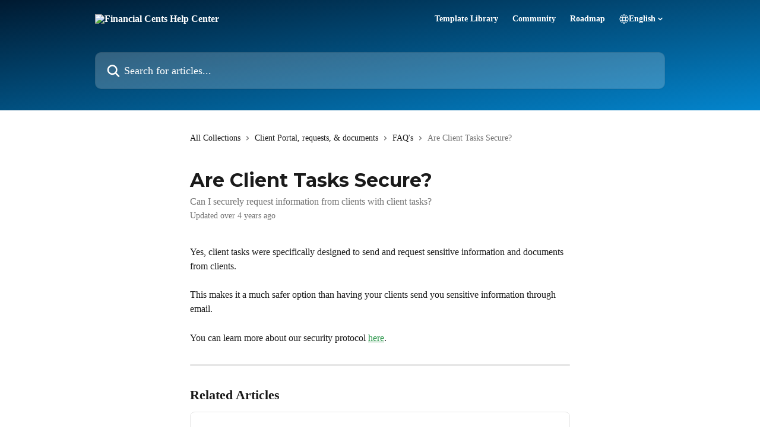

--- FILE ---
content_type: text/html; charset=utf-8
request_url: https://help.financial-cents.com/en/articles/5563772-are-client-tasks-secure
body_size: 12881
content:
<!DOCTYPE html><html lang="en"><head><meta charSet="utf-8" data-next-head=""/><title data-next-head="">Are Client Tasks Secure? | Financial Cents Help Center</title><meta property="og:title" content="Are Client Tasks Secure? | Financial Cents Help Center" data-next-head=""/><meta name="twitter:title" content="Are Client Tasks Secure? | Financial Cents Help Center" data-next-head=""/><meta property="og:description" content="Can I securely request information from clients with client tasks?" data-next-head=""/><meta name="twitter:description" content="Can I securely request information from clients with client tasks?" data-next-head=""/><meta name="description" content="Can I securely request information from clients with client tasks?" data-next-head=""/><meta property="og:type" content="article" data-next-head=""/><meta property="og:image" content="https://downloads.intercomcdn.com/i/o/424642/783c4b19f799221c25cd8505/4421d25965189e5c18d3f5634eff361b.jpg" data-next-head=""/><meta property="twitter:image" content="https://downloads.intercomcdn.com/i/o/424642/783c4b19f799221c25cd8505/4421d25965189e5c18d3f5634eff361b.jpg" data-next-head=""/><meta name="robots" content="all" data-next-head=""/><meta name="viewport" content="width=device-width, initial-scale=1" data-next-head=""/><link href="https://intercom.help/financialcents/assets/favicon" rel="icon" data-next-head=""/><link rel="canonical" href="https://help.financial-cents.com/en/articles/5563772-are-client-tasks-secure" data-next-head=""/><link rel="alternate" href="https://help.financial-cents.com/en/articles/5563772-are-client-tasks-secure" hrefLang="en" data-next-head=""/><link rel="alternate" href="https://help.financial-cents.com/en/articles/5563772-are-client-tasks-secure" hrefLang="x-default" data-next-head=""/><link nonce="/7R9rXFLCFKpqhE5pnoIpE1orP5pQ1d2eqxUUZ2jJi0=" rel="preload" href="https://static.intercomassets.com/_next/static/css/3141721a1e975790.css" as="style"/><link nonce="/7R9rXFLCFKpqhE5pnoIpE1orP5pQ1d2eqxUUZ2jJi0=" rel="stylesheet" href="https://static.intercomassets.com/_next/static/css/3141721a1e975790.css" data-n-g=""/><link nonce="/7R9rXFLCFKpqhE5pnoIpE1orP5pQ1d2eqxUUZ2jJi0=" rel="preload" href="https://static.intercomassets.com/_next/static/css/5b75bb3023a72352.css" as="style"/><link nonce="/7R9rXFLCFKpqhE5pnoIpE1orP5pQ1d2eqxUUZ2jJi0=" rel="stylesheet" href="https://static.intercomassets.com/_next/static/css/5b75bb3023a72352.css"/><link nonce="/7R9rXFLCFKpqhE5pnoIpE1orP5pQ1d2eqxUUZ2jJi0=" rel="preload" href="https://static.intercomassets.com/_next/static/css/478e7021f61ff7f6.css" as="style"/><link nonce="/7R9rXFLCFKpqhE5pnoIpE1orP5pQ1d2eqxUUZ2jJi0=" rel="stylesheet" href="https://static.intercomassets.com/_next/static/css/478e7021f61ff7f6.css"/><noscript data-n-css="/7R9rXFLCFKpqhE5pnoIpE1orP5pQ1d2eqxUUZ2jJi0="></noscript><script defer="" nonce="/7R9rXFLCFKpqhE5pnoIpE1orP5pQ1d2eqxUUZ2jJi0=" nomodule="" src="https://static.intercomassets.com/_next/static/chunks/polyfills-42372ed130431b0a.js"></script><script defer="" src="https://static.intercomassets.com/_next/static/chunks/6243.4e0e2a4d2f93550f.js" nonce="/7R9rXFLCFKpqhE5pnoIpE1orP5pQ1d2eqxUUZ2jJi0="></script><script defer="" src="https://static.intercomassets.com/_next/static/chunks/4065.dc03f823da24a99e.js" nonce="/7R9rXFLCFKpqhE5pnoIpE1orP5pQ1d2eqxUUZ2jJi0="></script><script src="https://static.intercomassets.com/_next/static/chunks/webpack-bddfdcefc2f9fcc5.js" nonce="/7R9rXFLCFKpqhE5pnoIpE1orP5pQ1d2eqxUUZ2jJi0=" defer=""></script><script src="https://static.intercomassets.com/_next/static/chunks/framework-1f1b8d38c1d86c61.js" nonce="/7R9rXFLCFKpqhE5pnoIpE1orP5pQ1d2eqxUUZ2jJi0=" defer=""></script><script src="https://static.intercomassets.com/_next/static/chunks/main-867d51f9867933e7.js" nonce="/7R9rXFLCFKpqhE5pnoIpE1orP5pQ1d2eqxUUZ2jJi0=" defer=""></script><script src="https://static.intercomassets.com/_next/static/chunks/pages/_app-48cb5066bcd6f6c7.js" nonce="/7R9rXFLCFKpqhE5pnoIpE1orP5pQ1d2eqxUUZ2jJi0=" defer=""></script><script src="https://static.intercomassets.com/_next/static/chunks/d0502abb-aa607f45f5026044.js" nonce="/7R9rXFLCFKpqhE5pnoIpE1orP5pQ1d2eqxUUZ2jJi0=" defer=""></script><script src="https://static.intercomassets.com/_next/static/chunks/6190-ef428f6633b5a03f.js" nonce="/7R9rXFLCFKpqhE5pnoIpE1orP5pQ1d2eqxUUZ2jJi0=" defer=""></script><script src="https://static.intercomassets.com/_next/static/chunks/5729-6d79ddfe1353a77c.js" nonce="/7R9rXFLCFKpqhE5pnoIpE1orP5pQ1d2eqxUUZ2jJi0=" defer=""></script><script src="https://static.intercomassets.com/_next/static/chunks/296-7834dcf3444315af.js" nonce="/7R9rXFLCFKpqhE5pnoIpE1orP5pQ1d2eqxUUZ2jJi0=" defer=""></script><script src="https://static.intercomassets.com/_next/static/chunks/4835-9db7cd232aae5617.js" nonce="/7R9rXFLCFKpqhE5pnoIpE1orP5pQ1d2eqxUUZ2jJi0=" defer=""></script><script src="https://static.intercomassets.com/_next/static/chunks/2735-8954effe331a5dbf.js" nonce="/7R9rXFLCFKpqhE5pnoIpE1orP5pQ1d2eqxUUZ2jJi0=" defer=""></script><script src="https://static.intercomassets.com/_next/static/chunks/pages/%5BhelpCenterIdentifier%5D/%5Blocale%5D/articles/%5BarticleSlug%5D-cb17d809302ca462.js" nonce="/7R9rXFLCFKpqhE5pnoIpE1orP5pQ1d2eqxUUZ2jJi0=" defer=""></script><script src="https://static.intercomassets.com/_next/static/owCM6oqJUAqxAIiAh7wdD/_buildManifest.js" nonce="/7R9rXFLCFKpqhE5pnoIpE1orP5pQ1d2eqxUUZ2jJi0=" defer=""></script><script src="https://static.intercomassets.com/_next/static/owCM6oqJUAqxAIiAh7wdD/_ssgManifest.js" nonce="/7R9rXFLCFKpqhE5pnoIpE1orP5pQ1d2eqxUUZ2jJi0=" defer=""></script><meta name="sentry-trace" content="f228863773f0ef8940322d830e1cb87b-ac878a4e454b2e2a-0"/><meta name="baggage" content="sentry-environment=production,sentry-release=26d76f7c84b09204ce798b2e4a56b669913ab165,sentry-public_key=187f842308a64dea9f1f64d4b1b9c298,sentry-trace_id=f228863773f0ef8940322d830e1cb87b,sentry-org_id=2129,sentry-sampled=false,sentry-sample_rand=0.5620456644329254,sentry-sample_rate=0"/><style id="__jsx-565761439">:root{--body-bg: rgb(255, 255, 255);
--body-image: none;
--body-bg-rgb: 255, 255, 255;
--body-border: rgb(230, 230, 230);
--body-primary-color: #1a1a1a;
--body-secondary-color: #737373;
--body-reaction-bg: rgb(242, 242, 242);
--body-reaction-text-color: rgb(64, 64, 64);
--body-toc-active-border: #737373;
--body-toc-inactive-border: #f2f2f2;
--body-toc-inactive-color: #737373;
--body-toc-active-font-weight: 400;
--body-table-border: rgb(204, 204, 204);
--body-color: hsl(0, 0%, 0%);
--footer-bg: rgb(0, 26, 49);
--footer-image: none;
--footer-border: rgb(0, 53, 100);
--footer-color: hsl(0, 0%, 79%);
--header-bg: none;
--header-image: linear-gradient(to bottom right, #001a31,#0385CD);
--header-color: hsl(0, 0%, 100%);
--collection-card-bg: rgb(255, 255, 255);
--collection-card-image: none;
--collection-card-color: hsl(138, 60%, 36%);
--card-bg: rgb(255, 255, 255);
--card-border-color: rgb(230, 230, 230);
--card-border-inner-radius: 6px;
--card-border-radius: 8px;
--card-shadow: 0 1px 2px 0 rgb(0 0 0 / 0.05);
--search-bar-border-radius: 10px;
--search-bar-width: 100%;
--ticket-blue-bg-color: #dce1f9;
--ticket-blue-text-color: #334bfa;
--ticket-green-bg-color: #d7efdc;
--ticket-green-text-color: #0f7134;
--ticket-orange-bg-color: #ffebdb;
--ticket-orange-text-color: #b24d00;
--ticket-red-bg-color: #ffdbdb;
--ticket-red-text-color: #df2020;
--header-height: 405px;
--header-subheader-background-color: #000000;
--header-subheader-font-color: #FFFFFF;
--content-block-bg: none;
--content-block-image: url(https://downloads.intercomcdn.com/i/o/tv0papgo/650696/371a38026114e71d46a1a5fdbb85/8c23450ba3ded398dea89538fe6c3016.png);
--content-block-color: hsl(0, 0%, 10%);
--content-block-button-bg: rgb(38, 105, 60);
--content-block-button-image: none;
--content-block-button-color: hsl(0, 0%, 100%);
--content-block-button-radius: 6px;
--primary-color: hsl(138, 60%, 36%);
--primary-color-alpha-10: hsla(138, 60%, 36%, 0.1);
--primary-color-alpha-60: hsla(138, 60%, 36%, 0.6);
--text-on-primary-color: #1a1a1a}</style><style id="__jsx-1210251291">:root{--font-family-primary: 'Montserrat', 'Montserrat Fallback'}</style><style id="__jsx-2143279725">:root{--font-family-secondary: 'Roboto', 'Roboto Fallback'}</style><style id="__jsx-cf6f0ea00fa5c760">.fade-background.jsx-cf6f0ea00fa5c760{background:radial-gradient(333.38%100%at 50%0%,rgba(var(--body-bg-rgb),0)0%,rgba(var(--body-bg-rgb),.00925356)11.67%,rgba(var(--body-bg-rgb),.0337355)21.17%,rgba(var(--body-bg-rgb),.0718242)28.85%,rgba(var(--body-bg-rgb),.121898)35.03%,rgba(var(--body-bg-rgb),.182336)40.05%,rgba(var(--body-bg-rgb),.251516)44.25%,rgba(var(--body-bg-rgb),.327818)47.96%,rgba(var(--body-bg-rgb),.409618)51.51%,rgba(var(--body-bg-rgb),.495297)55.23%,rgba(var(--body-bg-rgb),.583232)59.47%,rgba(var(--body-bg-rgb),.671801)64.55%,rgba(var(--body-bg-rgb),.759385)70.81%,rgba(var(--body-bg-rgb),.84436)78.58%,rgba(var(--body-bg-rgb),.9551)88.2%,rgba(var(--body-bg-rgb),1)100%),var(--header-image),var(--header-bg);background-size:cover;background-position-x:center}</style><style id="__jsx-62724fba150252e0">.related_articles section a{color:initial}</style><style id="__jsx-4bed0c08ce36899e">.article_body a:not(.intercom-h2b-button){color:var(--primary-color)}article a.intercom-h2b-button{background-color:var(--primary-color);border:0}.zendesk-article table{overflow-x:scroll!important;display:block!important;height:auto!important}.intercom-interblocks-unordered-nested-list ul,.intercom-interblocks-ordered-nested-list ol{margin-top:16px;margin-bottom:16px}.intercom-interblocks-unordered-nested-list ul .intercom-interblocks-unordered-nested-list ul,.intercom-interblocks-unordered-nested-list ul .intercom-interblocks-ordered-nested-list ol,.intercom-interblocks-ordered-nested-list ol .intercom-interblocks-ordered-nested-list ol,.intercom-interblocks-ordered-nested-list ol .intercom-interblocks-unordered-nested-list ul{margin-top:0;margin-bottom:0}.intercom-interblocks-image a:focus{outline-offset:3px}</style></head><body><div id="__next"><div dir="ltr" class="h-full w-full"><span class="hidden">Copyright (c) 2023, Intercom, Inc. (<a href="/cdn-cgi/l/email-protection" class="__cf_email__" data-cfemail="2a464f4d4b466a43445e4f58494547044345">[email&#160;protected]</a>) with Reserved Font Name &quot;Montserrat&quot;.
      This Font Software is licensed under the SIL Open Font License, Version 1.1.</span><span class="hidden">Copyright 2023. Intercom Inc.

      Licensed under the Apache License, Version 2.0 (the &quot;License&quot;);
      you may not use this file except in compliance with the License.
      You may obtain a copy of the License at

          http://www.apache.org/licenses/LICENSE-2.0

      Unless required by applicable law or agreed to in writing, software
      distributed under the License is distributed on an &quot;AS IS&quot; BASIS,
      WITHOUT WARRANTIES OR CONDITIONS OF ANY KIND, either express or implied.
      See the License for the specific language governing permissions and
      limitations under the License.</span><a href="#main-content" class="sr-only font-bold text-header-color focus:not-sr-only focus:absolute focus:left-4 focus:top-4 focus:z-50" aria-roledescription="Link, Press control-option-right-arrow to exit">Skip to main content</a><main class="header__lite"><header id="header" data-testid="header" class="jsx-cf6f0ea00fa5c760 flex flex-col text-header-color"><div class="jsx-cf6f0ea00fa5c760 relative flex grow flex-col mb-9 bg-header-bg bg-header-image bg-cover bg-center pb-9"><div id="sr-announcement" aria-live="polite" class="jsx-cf6f0ea00fa5c760 sr-only"></div><div class="jsx-cf6f0ea00fa5c760 flex h-full flex-col items-center marker:shrink-0"><section class="relative flex w-full flex-col mb-6 pb-6"><div class="header__meta_wrapper flex justify-center px-5 pt-6 leading-none sm:px-10"><div class="flex items-center w-240" data-testid="subheader-container"><div class="mo__body header__site_name"><div class="header__logo"><a href="/en/"><img src="https://downloads.intercomcdn.com/i/o/424634/45aa2abb9df706c7b64aafdb/60c8a3ee8ea8309c6bf154dbf3a134df.png" height="144" alt="Financial Cents Help Center"/></a></div></div><div><div class="flex items-center font-semibold"><div class="flex items-center md:hidden" data-testid="small-screen-children"><button class="flex items-center border-none bg-transparent px-1.5" data-testid="hamburger-menu-button" aria-label="Open menu"><svg width="24" height="24" viewBox="0 0 16 16" xmlns="http://www.w3.org/2000/svg" class="fill-current"><path d="M1.86861 2C1.38889 2 1 2.3806 1 2.85008C1 3.31957 1.38889 3.70017 1.86861 3.70017H14.1314C14.6111 3.70017 15 3.31957 15 2.85008C15 2.3806 14.6111 2 14.1314 2H1.86861Z"></path><path d="M1 8C1 7.53051 1.38889 7.14992 1.86861 7.14992H14.1314C14.6111 7.14992 15 7.53051 15 8C15 8.46949 14.6111 8.85008 14.1314 8.85008H1.86861C1.38889 8.85008 1 8.46949 1 8Z"></path><path d="M1 13.1499C1 12.6804 1.38889 12.2998 1.86861 12.2998H14.1314C14.6111 12.2998 15 12.6804 15 13.1499C15 13.6194 14.6111 14 14.1314 14H1.86861C1.38889 14 1 13.6194 1 13.1499Z"></path></svg></button><div class="fixed right-0 top-0 z-50 h-full w-full hidden" data-testid="hamburger-menu"><div class="flex h-full w-full justify-end bg-black bg-opacity-30"><div class="flex h-fit w-full flex-col bg-white opacity-100 sm:h-full sm:w-1/2"><button class="text-body-font flex items-center self-end border-none bg-transparent pr-6 pt-6" data-testid="hamburger-menu-close-button" aria-label="Close menu"><svg width="24" height="24" viewBox="0 0 16 16" xmlns="http://www.w3.org/2000/svg"><path d="M3.5097 3.5097C3.84165 3.17776 4.37984 3.17776 4.71178 3.5097L7.99983 6.79775L11.2879 3.5097C11.6198 3.17776 12.158 3.17776 12.49 3.5097C12.8219 3.84165 12.8219 4.37984 12.49 4.71178L9.20191 7.99983L12.49 11.2879C12.8219 11.6198 12.8219 12.158 12.49 12.49C12.158 12.8219 11.6198 12.8219 11.2879 12.49L7.99983 9.20191L4.71178 12.49C4.37984 12.8219 3.84165 12.8219 3.5097 12.49C3.17776 12.158 3.17776 11.6198 3.5097 11.2879L6.79775 7.99983L3.5097 4.71178C3.17776 4.37984 3.17776 3.84165 3.5097 3.5097Z"></path></svg></button><nav class="flex flex-col pl-4 text-black"><a target="_blank" rel="noopener noreferrer" href="https://templates.financial-cents.com/" class="mx-5 mb-5 text-md no-underline hover:opacity-80 md:mx-3 md:my-0 md:text-base" data-testid="header-link-0">Template Library</a><a target="_blank" rel="noopener noreferrer" href="https://facebook.com/FinancialCents/" class="mx-5 mb-5 text-md no-underline hover:opacity-80 md:mx-3 md:my-0 md:text-base" data-testid="header-link-1">Community</a><a target="_blank" rel="noopener noreferrer" href="https://financial-cents.canny.io/" class="mx-5 mb-5 text-md no-underline hover:opacity-80 md:mx-3 md:my-0 md:text-base" data-testid="header-link-2">Roadmap</a><div class="relative cursor-pointer has-[:focus]:outline"><select class="peer absolute z-10 block h-6 w-full cursor-pointer opacity-0 md:text-base" aria-label="Change language" id="language-selector"><option value="/en/articles/5563772-are-client-tasks-secure" class="text-black" selected="">English</option></select><div class="mb-10 ml-5 flex items-center gap-1 text-md hover:opacity-80 peer-hover:opacity-80 md:m-0 md:ml-3 md:text-base" aria-hidden="true"><svg id="locale-picker-globe" width="16" height="16" viewBox="0 0 16 16" fill="none" xmlns="http://www.w3.org/2000/svg" class="shrink-0" aria-hidden="true"><path d="M8 15C11.866 15 15 11.866 15 8C15 4.13401 11.866 1 8 1C4.13401 1 1 4.13401 1 8C1 11.866 4.13401 15 8 15Z" stroke="currentColor" stroke-linecap="round" stroke-linejoin="round"></path><path d="M8 15C9.39949 15 10.534 11.866 10.534 8C10.534 4.13401 9.39949 1 8 1C6.60051 1 5.466 4.13401 5.466 8C5.466 11.866 6.60051 15 8 15Z" stroke="currentColor" stroke-linecap="round" stroke-linejoin="round"></path><path d="M1.448 5.75989H14.524" stroke="currentColor" stroke-linecap="round" stroke-linejoin="round"></path><path d="M1.448 10.2402H14.524" stroke="currentColor" stroke-linecap="round" stroke-linejoin="round"></path></svg>English<svg id="locale-picker-arrow" width="16" height="16" viewBox="0 0 16 16" fill="none" xmlns="http://www.w3.org/2000/svg" class="shrink-0" aria-hidden="true"><path d="M5 6.5L8.00093 9.5L11 6.50187" stroke="currentColor" stroke-width="1.5" stroke-linecap="round" stroke-linejoin="round"></path></svg></div></div></nav></div></div></div></div><nav class="hidden items-center md:flex" data-testid="large-screen-children"><a target="_blank" rel="noopener noreferrer" href="https://templates.financial-cents.com/" class="mx-5 mb-5 text-md no-underline hover:opacity-80 md:mx-3 md:my-0 md:text-base" data-testid="header-link-0">Template Library</a><a target="_blank" rel="noopener noreferrer" href="https://facebook.com/FinancialCents/" class="mx-5 mb-5 text-md no-underline hover:opacity-80 md:mx-3 md:my-0 md:text-base" data-testid="header-link-1">Community</a><a target="_blank" rel="noopener noreferrer" href="https://financial-cents.canny.io/" class="mx-5 mb-5 text-md no-underline hover:opacity-80 md:mx-3 md:my-0 md:text-base" data-testid="header-link-2">Roadmap</a><div class="relative cursor-pointer has-[:focus]:outline"><select class="peer absolute z-10 block h-6 w-full cursor-pointer opacity-0 md:text-base" aria-label="Change language" id="language-selector"><option value="/en/articles/5563772-are-client-tasks-secure" class="text-black" selected="">English</option></select><div class="mb-10 ml-5 flex items-center gap-1 text-md hover:opacity-80 peer-hover:opacity-80 md:m-0 md:ml-3 md:text-base" aria-hidden="true"><svg id="locale-picker-globe" width="16" height="16" viewBox="0 0 16 16" fill="none" xmlns="http://www.w3.org/2000/svg" class="shrink-0" aria-hidden="true"><path d="M8 15C11.866 15 15 11.866 15 8C15 4.13401 11.866 1 8 1C4.13401 1 1 4.13401 1 8C1 11.866 4.13401 15 8 15Z" stroke="currentColor" stroke-linecap="round" stroke-linejoin="round"></path><path d="M8 15C9.39949 15 10.534 11.866 10.534 8C10.534 4.13401 9.39949 1 8 1C6.60051 1 5.466 4.13401 5.466 8C5.466 11.866 6.60051 15 8 15Z" stroke="currentColor" stroke-linecap="round" stroke-linejoin="round"></path><path d="M1.448 5.75989H14.524" stroke="currentColor" stroke-linecap="round" stroke-linejoin="round"></path><path d="M1.448 10.2402H14.524" stroke="currentColor" stroke-linecap="round" stroke-linejoin="round"></path></svg>English<svg id="locale-picker-arrow" width="16" height="16" viewBox="0 0 16 16" fill="none" xmlns="http://www.w3.org/2000/svg" class="shrink-0" aria-hidden="true"><path d="M5 6.5L8.00093 9.5L11 6.50187" stroke="currentColor" stroke-width="1.5" stroke-linecap="round" stroke-linejoin="round"></path></svg></div></div></nav></div></div></div></div></section><section class="relative mx-5 flex h-full w-full flex-col items-center px-5 sm:px-10"><div class="flex h-full max-w-full flex-col w-240 justify-end" data-testid="main-header-container"><div id="search-bar" class="relative w-full"><form action="/en/" autoComplete="off"><div class="flex w-full flex-col items-start"><div class="relative flex w-full sm:w-search-bar"><label for="search-input" class="sr-only">Search for articles...</label><input id="search-input" type="text" autoComplete="off" class="peer w-full rounded-search-bar border border-black-alpha-8 bg-white-alpha-20 p-4 ps-12 font-secondary text-lg text-header-color shadow-search-bar outline-none transition ease-linear placeholder:text-header-color hover:bg-white-alpha-27 hover:shadow-search-bar-hover focus:border-transparent focus:bg-white focus:text-black-10 focus:shadow-search-bar-focused placeholder:focus:text-black-45" placeholder="Search for articles..." name="q" aria-label="Search for articles..." value=""/><div class="absolute inset-y-0 start-0 flex items-center fill-header-color peer-focus-visible:fill-black-45 pointer-events-none ps-5"><svg width="22" height="21" viewBox="0 0 22 21" xmlns="http://www.w3.org/2000/svg" class="fill-inherit" aria-hidden="true"><path fill-rule="evenodd" clip-rule="evenodd" d="M3.27485 8.7001C3.27485 5.42781 5.92757 2.7751 9.19985 2.7751C12.4721 2.7751 15.1249 5.42781 15.1249 8.7001C15.1249 11.9724 12.4721 14.6251 9.19985 14.6251C5.92757 14.6251 3.27485 11.9724 3.27485 8.7001ZM9.19985 0.225098C4.51924 0.225098 0.724854 4.01948 0.724854 8.7001C0.724854 13.3807 4.51924 17.1751 9.19985 17.1751C11.0802 17.1751 12.8176 16.5627 14.2234 15.5265L19.0981 20.4013C19.5961 20.8992 20.4033 20.8992 20.9013 20.4013C21.3992 19.9033 21.3992 19.0961 20.9013 18.5981L16.0264 13.7233C17.0625 12.3176 17.6749 10.5804 17.6749 8.7001C17.6749 4.01948 13.8805 0.225098 9.19985 0.225098Z"></path></svg></div></div></div></form></div></div></section></div></div></header><div class="z-1 flex shrink-0 grow basis-auto justify-center px-5 sm:px-10"><section data-testid="main-content" id="main-content" class="max-w-full w-240"><section data-testid="article-section" class="section section__article"><div class="justify-center flex"><div class="relative z-3 w-full lg:max-w-160 "><div class="flex pb-6 max-md:pb-2 lg:max-w-160"><div tabindex="-1" class="focus:outline-none"><div class="flex flex-wrap items-baseline pb-4 text-base" tabindex="0" role="navigation" aria-label="Breadcrumb"><a href="/en/" class="pr-2 text-body-primary-color no-underline hover:text-body-secondary-color">All Collections</a><div class="pr-2" aria-hidden="true"><svg width="6" height="10" viewBox="0 0 6 10" class="block h-2 w-2 fill-body-secondary-color rtl:rotate-180" xmlns="http://www.w3.org/2000/svg"><path fill-rule="evenodd" clip-rule="evenodd" d="M0.648862 0.898862C0.316916 1.23081 0.316916 1.769 0.648862 2.10094L3.54782 4.9999L0.648862 7.89886C0.316916 8.23081 0.316917 8.769 0.648862 9.10094C0.980808 9.43289 1.519 9.43289 1.85094 9.10094L5.35094 5.60094C5.68289 5.269 5.68289 4.73081 5.35094 4.39886L1.85094 0.898862C1.519 0.566916 0.980807 0.566916 0.648862 0.898862Z"></path></svg></div><a href="https://help.financial-cents.com/en/collections/2776461-client-portal-requests-documents" class="pr-2 text-body-primary-color no-underline hover:text-body-secondary-color" data-testid="breadcrumb-0">Client Portal, requests, &amp; documents</a><div class="pr-2" aria-hidden="true"><svg width="6" height="10" viewBox="0 0 6 10" class="block h-2 w-2 fill-body-secondary-color rtl:rotate-180" xmlns="http://www.w3.org/2000/svg"><path fill-rule="evenodd" clip-rule="evenodd" d="M0.648862 0.898862C0.316916 1.23081 0.316916 1.769 0.648862 2.10094L3.54782 4.9999L0.648862 7.89886C0.316916 8.23081 0.316917 8.769 0.648862 9.10094C0.980808 9.43289 1.519 9.43289 1.85094 9.10094L5.35094 5.60094C5.68289 5.269 5.68289 4.73081 5.35094 4.39886L1.85094 0.898862C1.519 0.566916 0.980807 0.566916 0.648862 0.898862Z"></path></svg></div><a href="https://help.financial-cents.com/en/collections/3129384-faq-s" class="pr-2 text-body-primary-color no-underline hover:text-body-secondary-color" data-testid="breadcrumb-1">FAQ&#x27;s</a><div class="pr-2" aria-hidden="true"><svg width="6" height="10" viewBox="0 0 6 10" class="block h-2 w-2 fill-body-secondary-color rtl:rotate-180" xmlns="http://www.w3.org/2000/svg"><path fill-rule="evenodd" clip-rule="evenodd" d="M0.648862 0.898862C0.316916 1.23081 0.316916 1.769 0.648862 2.10094L3.54782 4.9999L0.648862 7.89886C0.316916 8.23081 0.316917 8.769 0.648862 9.10094C0.980808 9.43289 1.519 9.43289 1.85094 9.10094L5.35094 5.60094C5.68289 5.269 5.68289 4.73081 5.35094 4.39886L1.85094 0.898862C1.519 0.566916 0.980807 0.566916 0.648862 0.898862Z"></path></svg></div><div class="text-body-secondary-color">Are Client Tasks Secure?</div></div></div></div><div class=""><div class="article intercom-force-break"><div class="mb-10 max-lg:mb-6"><div class="flex flex-col gap-4"><div class="flex flex-col"><h1 class="mb-1 font-primary text-2xl font-bold leading-10 text-body-primary-color">Are Client Tasks Secure?</h1><div class="text-md font-normal leading-normal text-body-secondary-color"><p>Can I securely request information from clients with client tasks?</p></div></div><div class="avatar"><div class="avatar__info -mt-0.5 text-base"><span class="text-body-secondary-color"> <!-- -->Updated over 4 years ago</span></div></div></div></div><div class="jsx-4bed0c08ce36899e "><div class="jsx-4bed0c08ce36899e article_body"><article class="jsx-4bed0c08ce36899e "><div class="intercom-interblocks-paragraph no-margin intercom-interblocks-align-left"><p>Yes, client tasks were specifically designed to send and request sensitive information and documents from clients.</p></div><div class="intercom-interblocks-paragraph no-margin intercom-interblocks-align-left"><p> </p></div><div class="intercom-interblocks-paragraph no-margin intercom-interblocks-align-left"><p>This makes it a much safer option than having your clients send you sensitive information through email.</p></div><div class="intercom-interblocks-paragraph no-margin intercom-interblocks-align-left"><p> </p></div><div class="intercom-interblocks-paragraph no-margin intercom-interblocks-align-left"><p>You can learn more about our security protocol <a href="https://financial-cents.com/security/" target="_blank" rel="nofollow noopener noreferrer">here</a>.</p></div><section class="jsx-62724fba150252e0 related_articles my-6"><hr class="jsx-62724fba150252e0 my-6 sm:my-8"/><div class="jsx-62724fba150252e0 mb-3 text-xl font-bold">Related Articles</div><section class="flex flex-col rounded-card border border-solid border-card-border bg-card-bg p-2 sm:p-3"><a class="duration-250 group/article flex flex-row justify-between gap-2 py-2 no-underline transition ease-linear hover:bg-primary-alpha-10 hover:text-primary sm:rounded-card-inner sm:py-3 rounded-card-inner px-3" href="https://help.financial-cents.com/en/articles/4213219-client-tasks-requests" data-testid="article-link"><div class="flex flex-col p-0"><span class="m-0 text-md text-body-primary-color group-hover/article:text-primary">Client Tasks &amp; Requests</span></div><div class="flex shrink-0 flex-col justify-center p-0"><svg class="block h-4 w-4 text-primary ltr:-rotate-90 rtl:rotate-90" fill="currentColor" viewBox="0 0 20 20" xmlns="http://www.w3.org/2000/svg"><path fill-rule="evenodd" d="M5.293 7.293a1 1 0 011.414 0L10 10.586l3.293-3.293a1 1 0 111.414 1.414l-4 4a1 1 0 01-1.414 0l-4-4a1 1 0 010-1.414z" clip-rule="evenodd"></path></svg></div></a><a class="duration-250 group/article flex flex-row justify-between gap-2 py-2 no-underline transition ease-linear hover:bg-primary-alpha-10 hover:text-primary sm:rounded-card-inner sm:py-3 rounded-card-inner px-3" href="https://help.financial-cents.com/en/articles/5563672-how-to-send-documents-to-a-client" data-testid="article-link"><div class="flex flex-col p-0"><span class="m-0 text-md text-body-primary-color group-hover/article:text-primary">How to send documents to a client</span></div><div class="flex shrink-0 flex-col justify-center p-0"><svg class="block h-4 w-4 text-primary ltr:-rotate-90 rtl:rotate-90" fill="currentColor" viewBox="0 0 20 20" xmlns="http://www.w3.org/2000/svg"><path fill-rule="evenodd" d="M5.293 7.293a1 1 0 011.414 0L10 10.586l3.293-3.293a1 1 0 111.414 1.414l-4 4a1 1 0 01-1.414 0l-4-4a1 1 0 010-1.414z" clip-rule="evenodd"></path></svg></div></a><a class="duration-250 group/article flex flex-row justify-between gap-2 py-2 no-underline transition ease-linear hover:bg-primary-alpha-10 hover:text-primary sm:rounded-card-inner sm:py-3 rounded-card-inner px-3" href="https://help.financial-cents.com/en/articles/5563761-how-can-my-clients-access-the-client-task-portal" data-testid="article-link"><div class="flex flex-col p-0"><span class="m-0 text-md text-body-primary-color group-hover/article:text-primary">How can my clients access the client task portal?</span></div><div class="flex shrink-0 flex-col justify-center p-0"><svg class="block h-4 w-4 text-primary ltr:-rotate-90 rtl:rotate-90" fill="currentColor" viewBox="0 0 20 20" xmlns="http://www.w3.org/2000/svg"><path fill-rule="evenodd" d="M5.293 7.293a1 1 0 011.414 0L10 10.586l3.293-3.293a1 1 0 111.414 1.414l-4 4a1 1 0 01-1.414 0l-4-4a1 1 0 010-1.414z" clip-rule="evenodd"></path></svg></div></a><a class="duration-250 group/article flex flex-row justify-between gap-2 py-2 no-underline transition ease-linear hover:bg-primary-alpha-10 hover:text-primary sm:rounded-card-inner sm:py-3 rounded-card-inner px-3" href="https://help.financial-cents.com/en/articles/7180036-how-to-set-up-my-client-task-request-list" data-testid="article-link"><div class="flex flex-col p-0"><span class="m-0 text-md text-body-primary-color group-hover/article:text-primary">How to set up my client task/request list</span></div><div class="flex shrink-0 flex-col justify-center p-0"><svg class="block h-4 w-4 text-primary ltr:-rotate-90 rtl:rotate-90" fill="currentColor" viewBox="0 0 20 20" xmlns="http://www.w3.org/2000/svg"><path fill-rule="evenodd" d="M5.293 7.293a1 1 0 011.414 0L10 10.586l3.293-3.293a1 1 0 111.414 1.414l-4 4a1 1 0 01-1.414 0l-4-4a1 1 0 010-1.414z" clip-rule="evenodd"></path></svg></div></a><a class="duration-250 group/article flex flex-row justify-between gap-2 py-2 no-underline transition ease-linear hover:bg-primary-alpha-10 hover:text-primary sm:rounded-card-inner sm:py-3 rounded-card-inner px-3" href="https://help.financial-cents.com/en/articles/10966756-client-tasks-report" data-testid="article-link"><div class="flex flex-col p-0"><span class="m-0 text-md text-body-primary-color group-hover/article:text-primary">Client Tasks Report</span></div><div class="flex shrink-0 flex-col justify-center p-0"><svg class="block h-4 w-4 text-primary ltr:-rotate-90 rtl:rotate-90" fill="currentColor" viewBox="0 0 20 20" xmlns="http://www.w3.org/2000/svg"><path fill-rule="evenodd" d="M5.293 7.293a1 1 0 011.414 0L10 10.586l3.293-3.293a1 1 0 111.414 1.414l-4 4a1 1 0 01-1.414 0l-4-4a1 1 0 010-1.414z" clip-rule="evenodd"></path></svg></div></a></section></section></article></div></div></div></div><div class="intercom-reaction-picker -mb-4 -ml-4 -mr-4 mt-6 rounded-card sm:-mb-2 sm:-ml-1 sm:-mr-1 sm:mt-8" role="group" aria-label="feedback form"><div class="intercom-reaction-prompt">Did this answer your question?</div><div class="intercom-reactions-container"><button class="intercom-reaction" aria-label="Disappointed Reaction" tabindex="0" data-reaction-text="disappointed" aria-pressed="false"><span title="Disappointed">😞</span></button><button class="intercom-reaction" aria-label="Neutral Reaction" tabindex="0" data-reaction-text="neutral" aria-pressed="false"><span title="Neutral">😐</span></button><button class="intercom-reaction" aria-label="Smiley Reaction" tabindex="0" data-reaction-text="smiley" aria-pressed="false"><span title="Smiley">😃</span></button></div></div></div></div></section></section></div><footer id="footer" class="mt-24 shrink-0 bg-footer-bg px-0 py-12 text-left text-base text-footer-color"><div class="shrink-0 grow basis-auto px-5 sm:px-10"><div class="mx-auto max-w-240 sm:w-auto"><div><div class="text-center" data-testid="simple-footer-layout"><div class="align-middle text-lg text-footer-color"><a class="no-underline" href="/en/"><img data-testid="logo-img" src="https://downloads.intercomcdn.com/i/o/424634/45aa2abb9df706c7b64aafdb/60c8a3ee8ea8309c6bf154dbf3a134df.png" alt="Financial Cents Help Center" class="max-h-8 contrast-80 inline"/></a></div><div class="mt-10" data-testid="simple-footer-links"><div class="flex flex-row justify-center"><span><ul data-testid="custom-links" class="mb-4 p-0" id="custom-links"><li class="mx-3 inline-block list-none"><a target="_blank" href="https://app.financial-cents.com/" rel="nofollow noreferrer noopener" data-testid="footer-custom-link-0" class="no-underline">Financial Cents</a></li></ul></span></div><ul data-testid="social-links" class="flex flex-wrap items-center gap-4 p-0 justify-center" id="social-links"><li class="list-none align-middle"><a target="_blank" href="https://www.facebook.com/FinancialCents/" rel="nofollow noreferrer noopener" data-testid="footer-social-link-0" class="no-underline"><img src="https://intercom.help/financialcents/assets/svg/icon:social-facebook/c9c9c9" alt="" aria-label="https://www.facebook.com/FinancialCents/" width="16" height="16" loading="lazy" data-testid="social-icon-facebook"/></a></li><li class="list-none align-middle"><a target="_blank" href="https://www.twitter.com/_financialcents?lang=en" rel="nofollow noreferrer noopener" data-testid="footer-social-link-1" class="no-underline"><img src="https://intercom.help/financialcents/assets/svg/icon:social-twitter/c9c9c9" alt="" aria-label="https://www.twitter.com/_financialcents?lang=en" width="16" height="16" loading="lazy" data-testid="social-icon-twitter"/></a></li><li class="list-none align-middle"><a target="_blank" href="https://www.linkedin.com/company/financial-cents/" rel="nofollow noreferrer noopener" data-testid="footer-social-link-2" class="no-underline"><img src="https://intercom.help/financialcents/assets/svg/icon:social-linkedin/c9c9c9" alt="" aria-label="https://www.linkedin.com/company/financial-cents/" width="16" height="16" loading="lazy" data-testid="social-icon-linkedin"/></a></li></ul></div></div></div></div></div></footer></main></div></div><script data-cfasync="false" src="/cdn-cgi/scripts/5c5dd728/cloudflare-static/email-decode.min.js"></script><script id="__NEXT_DATA__" type="application/json" nonce="/7R9rXFLCFKpqhE5pnoIpE1orP5pQ1d2eqxUUZ2jJi0=">{"props":{"pageProps":{"app":{"id":"tv0papgo","messengerUrl":"https://widget.intercom.io/widget/tv0papgo","name":"Financial Cents","poweredByIntercomUrl":"https://www.intercom.com/intercom-link?company=Financial+Cents\u0026solution=customer-support\u0026utm_campaign=intercom-link\u0026utm_content=We+run+on+Intercom\u0026utm_medium=help-center\u0026utm_referrer=https%3A%2F%2Fhelp.financial-cents.com%2Fen%2Farticles%2F5563772-are-client-tasks-secure\u0026utm_source=desktop-web","features":{"consentBannerBeta":false,"customNotFoundErrorMessage":false,"disableFontPreloading":false,"disableNoMarginClassTransformation":false,"finOnHelpCenter":false,"hideIconsWithBackgroundImages":false,"messengerCustomFonts":false}},"helpCenterSite":{"customDomain":"help.financial-cents.com","defaultLocale":"en","disableBranding":true,"externalLoginName":null,"externalLoginUrl":null,"footerContactDetails":null,"footerLinks":{"custom":[{"id":19756,"help_center_site_id":1179881,"title":"Financial Cents","url":"https://app.financial-cents.com/","sort_order":1,"link_location":"footer","site_link_group_id":8590}],"socialLinks":[{"iconUrl":"https://intercom.help/financialcents/assets/svg/icon:social-facebook","provider":"facebook","url":"https://www.facebook.com/FinancialCents/"},{"iconUrl":"https://intercom.help/financialcents/assets/svg/icon:social-twitter","provider":"twitter","url":"https://www.twitter.com/_financialcents?lang=en"},{"iconUrl":"https://intercom.help/financialcents/assets/svg/icon:social-linkedin","provider":"linkedin","url":"https://www.linkedin.com/company/financial-cents/"}],"linkGroups":[{"title":null,"links":[{"title":"Financial Cents","url":"https://app.financial-cents.com/"}]}]},"headerLinks":[{"site_link_group_id":4192,"id":35153,"help_center_site_id":1179881,"title":"Template Library","url":"https://templates.financial-cents.com/","sort_order":1,"link_location":"header"},{"site_link_group_id":4192,"id":71825,"help_center_site_id":1179881,"title":"Community","url":"https://facebook.com/FinancialCents/","sort_order":2,"link_location":"header"},{"site_link_group_id":4192,"id":35155,"help_center_site_id":1179881,"title":"Roadmap","url":"https://financial-cents.canny.io/","sort_order":3,"link_location":"header"}],"homeCollectionCols":3,"googleAnalyticsTrackingId":"","googleTagManagerId":null,"pathPrefixForCustomDomain":null,"seoIndexingEnabled":true,"helpCenterId":1179881,"url":"https://help.financial-cents.com","customizedFooterTextContent":null,"consentBannerConfig":null,"canInjectCustomScripts":false,"scriptSection":1,"customScriptFilesExist":false},"localeLinks":[{"id":"en","absoluteUrl":"https://help.financial-cents.com/en/articles/5563772-are-client-tasks-secure","available":true,"name":"English","selected":true,"url":"/en/articles/5563772-are-client-tasks-secure"}],"requestContext":{"articleSource":null,"academy":false,"canonicalUrl":"https://help.financial-cents.com/en/articles/5563772-are-client-tasks-secure","headerless":false,"isDefaultDomainRequest":false,"nonce":"/7R9rXFLCFKpqhE5pnoIpE1orP5pQ1d2eqxUUZ2jJi0=","rootUrl":"/en/","sheetUserCipher":null,"type":"help-center"},"theme":{"color":"259245","siteName":"Financial Cents Help Center","headline":"Hi there.  How can we help you today?","headerFontColor":"FFFFFF","logo":"https://downloads.intercomcdn.com/i/o/424634/45aa2abb9df706c7b64aafdb/60c8a3ee8ea8309c6bf154dbf3a134df.png","logoHeight":"144","header":null,"favicon":"https://intercom.help/financialcents/assets/favicon","locale":"en","homeUrl":"https://app.financial-cents.com/","social":"https://downloads.intercomcdn.com/i/o/424642/783c4b19f799221c25cd8505/4421d25965189e5c18d3f5634eff361b.jpg","urlPrefixForDefaultDomain":"https://intercom.help/financialcents","customDomain":"help.financial-cents.com","customDomainUsesSsl":true,"customizationOptions":{"customizationType":1,"header":{"backgroundColor":"#0385CD","fontColor":"#FFFFFF","fadeToEdge":true,"backgroundGradient":{"steps":[{"color":"#001a31"},{"color":"#0385CD"}]},"backgroundImageId":null,"backgroundImageUrl":null},"body":{"backgroundColor":"#ffffff","fontColor":null,"fadeToEdge":null,"backgroundGradient":null,"backgroundImageId":null},"footer":{"backgroundColor":"#001a31","fontColor":"#c9c9c9","fadeToEdge":null,"backgroundGradient":null,"backgroundImageId":null,"showRichTextField":false},"layout":{"homePage":{"blocks":[{"type":"tickets-portal-link","enabled":false},{"type":"article-list","columns":2,"enabled":true,"localizedContent":[{"title":"Popular Articles","locale":"en","links":[{"articleId":"8796489","type":"article-link"},{"articleId":"9077992","type":"article-link"},{"articleId":"9113243","type":"article-link"},{"articleId":"6191500","type":"article-link"}]}]},{"type":"collection-list","columns":3,"template":1},{"type":"content-block","enabled":true,"columns":1}]},"collectionsPage":{"showArticleDescriptions":true},"articlePage":{},"searchPage":{}},"collectionCard":{"global":{"backgroundColor":null,"fontColor":"#259245","fadeToEdge":null,"backgroundGradient":null,"backgroundImageId":null,"showIcons":true,"backgroundImageUrl":null},"collections":[]},"global":{"font":{"customFontFaces":[],"primary":"Montserrat","secondary":"Roboto"},"componentStyle":{"card":{"type":"bordered","borderRadius":8}},"namedComponents":{"header":{"subheader":{"enabled":false,"style":{"backgroundColor":"#000000","fontColor":"#FFFFFF"}},"style":{"height":"245px","align":"start","justify":"end"}},"searchBar":{"style":{"width":"100%","borderRadius":10}},"footer":{"type":0}},"brand":{"colors":[],"websiteUrl":""}},"contentBlock":{"blockStyle":{"backgroundColor":"#ffffff","fontColor":"#1a1a1a","fadeToEdge":null,"backgroundGradient":null,"backgroundImageId":650696,"backgroundImageUrl":"https://downloads.intercomcdn.com/i/o/tv0papgo/650696/371a38026114e71d46a1a5fdbb85/8c23450ba3ded398dea89538fe6c3016.png"},"buttonOptions":{"backgroundColor":"#26693c","fontColor":"#ffffff","borderRadius":6},"isFullWidth":false}},"helpCenterName":"Financial Cents Help Center","footerLogo":"https://downloads.intercomcdn.com/i/o/424634/45aa2abb9df706c7b64aafdb/60c8a3ee8ea8309c6bf154dbf3a134df.png","footerLogoHeight":"144","localisedInformation":{"contentBlock":{"locale":"en","title":" Popular Workflow Templates","withButton":true,"description":"Templates built by accounting firms just like you","buttonTitle":"Get FREE Templates","buttonUrl":"https://templates.financial-cents.com/"}}},"user":{"userId":"ee455f72-53df-4cd0-9f17-311f9184188f","role":"visitor_role","country_code":null},"articleContent":{"articleId":"5563772","author":null,"blocks":[{"type":"paragraph","text":"Yes, client tasks were specifically designed to send and request sensitive information and documents from clients.","class":"no-margin"},{"type":"paragraph","text":" ","class":"no-margin"},{"type":"paragraph","text":"This makes it a much safer option than having your clients send you sensitive information through email.","class":"no-margin"},{"type":"paragraph","text":" ","class":"no-margin"},{"type":"paragraph","text":"You can learn more about our security protocol \u003ca href=\"https://financial-cents.com/security/\" target=\"_blank\" rel=\"nofollow noopener noreferrer\"\u003ehere\u003c/a\u003e.","class":"no-margin"}],"collectionId":"3129384","description":"Can I securely request information from clients with client tasks?","id":"5143195","lastUpdated":"Updated over 4 years ago","relatedArticles":[{"title":"Client Tasks \u0026 Requests","url":"https://help.financial-cents.com/en/articles/4213219-client-tasks-requests"},{"title":"How to send documents to a client","url":"https://help.financial-cents.com/en/articles/5563672-how-to-send-documents-to-a-client"},{"title":"How can my clients access the client task portal?","url":"https://help.financial-cents.com/en/articles/5563761-how-can-my-clients-access-the-client-task-portal"},{"title":"How to set up my client task/request list","url":"https://help.financial-cents.com/en/articles/7180036-how-to-set-up-my-client-task-request-list"},{"title":"Client Tasks Report","url":"https://help.financial-cents.com/en/articles/10966756-client-tasks-report"}],"targetUserType":"everyone","title":"Are Client Tasks Secure?","showTableOfContents":true,"synced":false,"isStandaloneApp":false},"breadcrumbs":[{"url":"https://help.financial-cents.com/en/collections/2776461-client-portal-requests-documents","name":"Client Portal, requests, \u0026 documents"},{"url":"https://help.financial-cents.com/en/collections/3129384-faq-s","name":"FAQ's"}],"selectedReaction":null,"showReactions":true,"themeCSSCustomProperties":{"--body-bg":"rgb(255, 255, 255)","--body-image":"none","--body-bg-rgb":"255, 255, 255","--body-border":"rgb(230, 230, 230)","--body-primary-color":"#1a1a1a","--body-secondary-color":"#737373","--body-reaction-bg":"rgb(242, 242, 242)","--body-reaction-text-color":"rgb(64, 64, 64)","--body-toc-active-border":"#737373","--body-toc-inactive-border":"#f2f2f2","--body-toc-inactive-color":"#737373","--body-toc-active-font-weight":400,"--body-table-border":"rgb(204, 204, 204)","--body-color":"hsl(0, 0%, 0%)","--footer-bg":"rgb(0, 26, 49)","--footer-image":"none","--footer-border":"rgb(0, 53, 100)","--footer-color":"hsl(0, 0%, 79%)","--header-bg":"none","--header-image":"linear-gradient(to bottom right, #001a31,#0385CD)","--header-color":"hsl(0, 0%, 100%)","--collection-card-bg":"rgb(255, 255, 255)","--collection-card-image":"none","--collection-card-color":"hsl(138, 60%, 36%)","--card-bg":"rgb(255, 255, 255)","--card-border-color":"rgb(230, 230, 230)","--card-border-inner-radius":"6px","--card-border-radius":"8px","--card-shadow":"0 1px 2px 0 rgb(0 0 0 / 0.05)","--search-bar-border-radius":"10px","--search-bar-width":"100%","--ticket-blue-bg-color":"#dce1f9","--ticket-blue-text-color":"#334bfa","--ticket-green-bg-color":"#d7efdc","--ticket-green-text-color":"#0f7134","--ticket-orange-bg-color":"#ffebdb","--ticket-orange-text-color":"#b24d00","--ticket-red-bg-color":"#ffdbdb","--ticket-red-text-color":"#df2020","--header-height":"405px","--header-subheader-background-color":"#000000","--header-subheader-font-color":"#FFFFFF","--content-block-bg":"none","--content-block-image":"url(https://downloads.intercomcdn.com/i/o/tv0papgo/650696/371a38026114e71d46a1a5fdbb85/8c23450ba3ded398dea89538fe6c3016.png)","--content-block-color":"hsl(0, 0%, 10%)","--content-block-button-bg":"rgb(38, 105, 60)","--content-block-button-image":"none","--content-block-button-color":"hsl(0, 0%, 100%)","--content-block-button-radius":"6px","--primary-color":"hsl(138, 60%, 36%)","--primary-color-alpha-10":"hsla(138, 60%, 36%, 0.1)","--primary-color-alpha-60":"hsla(138, 60%, 36%, 0.6)","--text-on-primary-color":"#1a1a1a"},"intl":{"defaultLocale":"en","locale":"en","messages":{"layout.skip_to_main_content":"Skip to main content","layout.skip_to_main_content_exit":"Link, Press control-option-right-arrow to exit","article.attachment_icon":"Attachment icon","article.related_articles":"Related Articles","article.written_by":"Written by \u003cb\u003e{author}\u003c/b\u003e","article.table_of_contents":"Table of contents","breadcrumb.all_collections":"All Collections","breadcrumb.aria_label":"Breadcrumb","collection.article_count.one":"{count} article","collection.article_count.other":"{count} articles","collection.articles_heading":"Articles","collection.sections_heading":"Collections","collection.written_by.one":"Written by \u003cb\u003e{author}\u003c/b\u003e","collection.written_by.two":"Written by \u003cb\u003e{author1}\u003c/b\u003e and \u003cb\u003e{author2}\u003c/b\u003e","collection.written_by.three":"Written by \u003cb\u003e{author1}\u003c/b\u003e, \u003cb\u003e{author2}\u003c/b\u003e and \u003cb\u003e{author3}\u003c/b\u003e","collection.written_by.four":"Written by \u003cb\u003e{author1}\u003c/b\u003e, \u003cb\u003e{author2}\u003c/b\u003e, \u003cb\u003e{author3}\u003c/b\u003e and 1 other","collection.written_by.other":"Written by \u003cb\u003e{author1}\u003c/b\u003e, \u003cb\u003e{author2}\u003c/b\u003e, \u003cb\u003e{author3}\u003c/b\u003e and {count} others","collection.by.one":"By {author}","collection.by.two":"By {author1} and 1 other","collection.by.other":"By {author1} and {count} others","collection.by.count_one":"1 author","collection.by.count_plural":"{count} authors","community_banner.tip":"Tip","community_banner.label":"\u003cb\u003eNeed more help?\u003c/b\u003e Get support from our {link}","community_banner.link_label":"Community Forum","community_banner.description":"Find answers and get help from Intercom Support and Community Experts","header.headline":"Advice and answers from the {appName} Team","header.menu.open":"Open menu","header.menu.close":"Close menu","locale_picker.aria_label":"Change language","not_authorized.cta":"You can try sending us a message or logging in at {link}","not_found.title":"Uh oh. That page doesn’t exist.","not_found.not_authorized":"Unable to load this article, you may need to sign in first","not_found.try_searching":"Try searching for your answer or just send us a message.","tickets_portal_bad_request.title":"No access to tickets portal","tickets_portal_bad_request.learn_more":"Learn more","tickets_portal_bad_request.send_a_message":"Please contact your admin.","no_articles.title":"Empty Help Center","no_articles.no_articles":"This Help Center doesn't have any articles or collections yet.","preview.invalid_preview":"There is no preview available for {previewType}","reaction_picker.did_this_answer_your_question":"Did this answer your question?","reaction_picker.feedback_form_label":"feedback form","reaction_picker.reaction.disappointed.title":"Disappointed","reaction_picker.reaction.disappointed.aria_label":"Disappointed Reaction","reaction_picker.reaction.neutral.title":"Neutral","reaction_picker.reaction.neutral.aria_label":"Neutral Reaction","reaction_picker.reaction.smiley.title":"Smiley","reaction_picker.reaction.smiley.aria_label":"Smiley Reaction","search.box_placeholder_fin":"Ask a question","search.box_placeholder":"Search for articles...","search.clear_search":"Clear search query","search.fin_card_ask_text":"Ask","search.fin_loading_title_1":"Thinking...","search.fin_loading_title_2":"Searching through sources...","search.fin_loading_title_3":"Analyzing...","search.fin_card_description":"Find the answer with Fin AI","search.fin_empty_state":"Sorry, Fin AI wasn't able to answer your question. Try rephrasing it or asking something different","search.no_results":"We couldn't find any articles for:","search.number_of_results":"{count} search results found","search.submit_btn":"Search for articles","search.successful":"Search results for:","footer.powered_by":"We run on Intercom","footer.privacy.choice":"Your Privacy Choices","footer.social.facebook":"Facebook","footer.social.linkedin":"LinkedIn","footer.social.twitter":"Twitter","tickets.title":"Tickets","tickets.company_selector_option":"{companyName}’s tickets","tickets.all_states":"All states","tickets.filters.company_tickets":"All tickets","tickets.filters.my_tickets":"Created by me","tickets.filters.all":"All","tickets.no_tickets_found":"No tickets found","tickets.empty-state.generic.title":"No tickets found","tickets.empty-state.generic.description":"Try using different keywords or filters.","tickets.empty-state.empty-own-tickets.title":"No tickets created by you","tickets.empty-state.empty-own-tickets.description":"Tickets submitted through the messenger or by a support agent in your conversation will appear here.","tickets.empty-state.empty-q.description":"Try using different keywords or checking for typos.","tickets.navigation.home":"Home","tickets.navigation.tickets_portal":"Tickets portal","tickets.navigation.ticket_details":"Ticket #{ticketId}","tickets.view_conversation":"View conversation","tickets.send_message":"Send us a message","tickets.continue_conversation":"Continue the conversation","tickets.avatar_image.image_alt":"{firstName}’s avatar","tickets.fields.id":"Ticket ID","tickets.fields.type":"Ticket type","tickets.fields.title":"Title","tickets.fields.description":"Description","tickets.fields.created_by":"Created by","tickets.fields.email_for_notification":"You will be notified here and by email","tickets.fields.created_at":"Created on","tickets.fields.sorting_updated_at":"Last Updated","tickets.fields.state":"Ticket state","tickets.fields.assignee":"Assignee","tickets.link-block.title":"Tickets portal.","tickets.link-block.description":"Track the progress of all tickets related to your company.","tickets.states.submitted":"Submitted","tickets.states.in_progress":"In progress","tickets.states.waiting_on_customer":"Waiting on you","tickets.states.resolved":"Resolved","tickets.states.description.unassigned.submitted":"We will pick this up soon","tickets.states.description.assigned.submitted":"{assigneeName} will pick this up soon","tickets.states.description.unassigned.in_progress":"We are working on this!","tickets.states.description.assigned.in_progress":"{assigneeName} is working on this!","tickets.states.description.unassigned.waiting_on_customer":"We need more information from you","tickets.states.description.assigned.waiting_on_customer":"{assigneeName} needs more information from you","tickets.states.description.unassigned.resolved":"We have completed your ticket","tickets.states.description.assigned.resolved":"{assigneeName} has completed your ticket","tickets.attributes.boolean.true":"Yes","tickets.attributes.boolean.false":"No","tickets.filter_any":"\u003cb\u003e{name}\u003c/b\u003e is any","tickets.filter_single":"\u003cb\u003e{name}\u003c/b\u003e is {value}","tickets.filter_multiple":"\u003cb\u003e{name}\u003c/b\u003e is one of {count}","tickets.no_options_found":"No options found","tickets.filters.any_option":"Any","tickets.filters.state":"State","tickets.filters.type":"Type","tickets.filters.created_by":"Created by","tickets.filters.assigned_to":"Assigned to","tickets.filters.created_on":"Created on","tickets.filters.updated_on":"Updated on","tickets.filters.date_range.today":"Today","tickets.filters.date_range.yesterday":"Yesterday","tickets.filters.date_range.last_week":"Last week","tickets.filters.date_range.last_30_days":"Last 30 days","tickets.filters.date_range.last_90_days":"Last 90 days","tickets.filters.date_range.custom":"Custom","tickets.filters.date_range.apply_custom_range":"Apply","tickets.filters.date_range.custom_range.start_date":"From","tickets.filters.date_range.custom_range.end_date":"To","tickets.filters.clear_filters":"Clear filters","cookie_banner.default_text":"This site uses cookies and similar technologies (\"cookies\") as strictly necessary for site operation. We and our partners also would like to set additional cookies to enable site performance analytics, functionality, advertising and social media features. See our {cookiePolicyLink} for details. You can change your cookie preferences in our Cookie Settings.","cookie_banner.gdpr_text":"This site uses cookies and similar technologies (\"cookies\") as strictly necessary for site operation. We and our partners also would like to set additional cookies to enable site performance analytics, functionality, advertising and social media features. See our {cookiePolicyLink} for details. You can change your cookie preferences in our Cookie Settings.","cookie_banner.ccpa_text":"This site employs cookies and other technologies that we and our third party vendors use to monitor and record personal information about you and your interactions with the site (including content viewed, cursor movements, screen recordings, and chat contents) for the purposes described in our Cookie Policy. By continuing to visit our site, you agree to our {websiteTermsLink}, {privacyPolicyLink} and {cookiePolicyLink}.","cookie_banner.simple_text":"We use cookies to make our site work and also for analytics and advertising purposes. You can enable or disable optional cookies as desired. See our {cookiePolicyLink} for more details.","cookie_banner.cookie_policy":"Cookie Policy","cookie_banner.website_terms":"Website Terms of Use","cookie_banner.privacy_policy":"Privacy Policy","cookie_banner.accept_all":"Accept All","cookie_banner.accept":"Accept","cookie_banner.reject_all":"Reject All","cookie_banner.manage_cookies":"Manage Cookies","cookie_banner.close":"Close banner","cookie_settings.close":"Close","cookie_settings.title":"Cookie Settings","cookie_settings.description":"We use cookies to enhance your experience. You can customize your cookie preferences below. See our {cookiePolicyLink} for more details.","cookie_settings.ccpa_title":"Your Privacy Choices","cookie_settings.ccpa_description":"You have the right to opt out of the sale of your personal information. See our {cookiePolicyLink} for more details about how we use your data.","cookie_settings.save_preferences":"Save Preferences","cookie_categories.necessary.name":"Strictly Necessary Cookies","cookie_categories.necessary.description":"These cookies are necessary for the website to function and cannot be switched off in our systems.","cookie_categories.functional.name":"Functional Cookies","cookie_categories.functional.description":"These cookies enable the website to provide enhanced functionality and personalisation. They may be set by us or by third party providers whose services we have added to our pages. If you do not allow these cookies then some or all of these services may not function properly.","cookie_categories.performance.name":"Performance Cookies","cookie_categories.performance.description":"These cookies allow us to count visits and traffic sources so we can measure and improve the performance of our site. They help us to know which pages are the most and least popular and see how visitors move around the site.","cookie_categories.advertisement.name":"Advertising and Social Media Cookies","cookie_categories.advertisement.description":"Advertising cookies are set by our advertising partners to collect information about your use of the site, our communications, and other online services over time and with different browsers and devices. They use this information to show you ads online that they think will interest you and measure the ads' performance. Social media cookies are set by social media platforms to enable you to share content on those platforms, and are capable of tracking information about your activity across other online services for use as described in their privacy policies.","cookie_consent.site_access_blocked":"Site access blocked until cookie consent"}},"_sentryTraceData":"f228863773f0ef8940322d830e1cb87b-c09dea4dfce84f07-0","_sentryBaggage":"sentry-environment=production,sentry-release=26d76f7c84b09204ce798b2e4a56b669913ab165,sentry-public_key=187f842308a64dea9f1f64d4b1b9c298,sentry-trace_id=f228863773f0ef8940322d830e1cb87b,sentry-org_id=2129,sentry-sampled=false,sentry-sample_rand=0.5620456644329254,sentry-sample_rate=0"},"__N_SSP":true},"page":"/[helpCenterIdentifier]/[locale]/articles/[articleSlug]","query":{"helpCenterIdentifier":"financialcents","locale":"en","articleSlug":"5563772-are-client-tasks-secure"},"buildId":"owCM6oqJUAqxAIiAh7wdD","assetPrefix":"https://static.intercomassets.com","isFallback":false,"isExperimentalCompile":false,"dynamicIds":[56243,4065],"gssp":true,"scriptLoader":[]}</script><script defer src="https://static.cloudflareinsights.com/beacon.min.js/vcd15cbe7772f49c399c6a5babf22c1241717689176015" integrity="sha512-ZpsOmlRQV6y907TI0dKBHq9Md29nnaEIPlkf84rnaERnq6zvWvPUqr2ft8M1aS28oN72PdrCzSjY4U6VaAw1EQ==" nonce="/7R9rXFLCFKpqhE5pnoIpE1orP5pQ1d2eqxUUZ2jJi0=" data-cf-beacon='{"version":"2024.11.0","token":"2d81b7ee51d74990a8791ce1ea383bfb","server_timing":{"name":{"cfCacheStatus":true,"cfEdge":true,"cfExtPri":true,"cfL4":true,"cfOrigin":true,"cfSpeedBrain":true},"location_startswith":null}}' crossorigin="anonymous"></script>
</body></html>